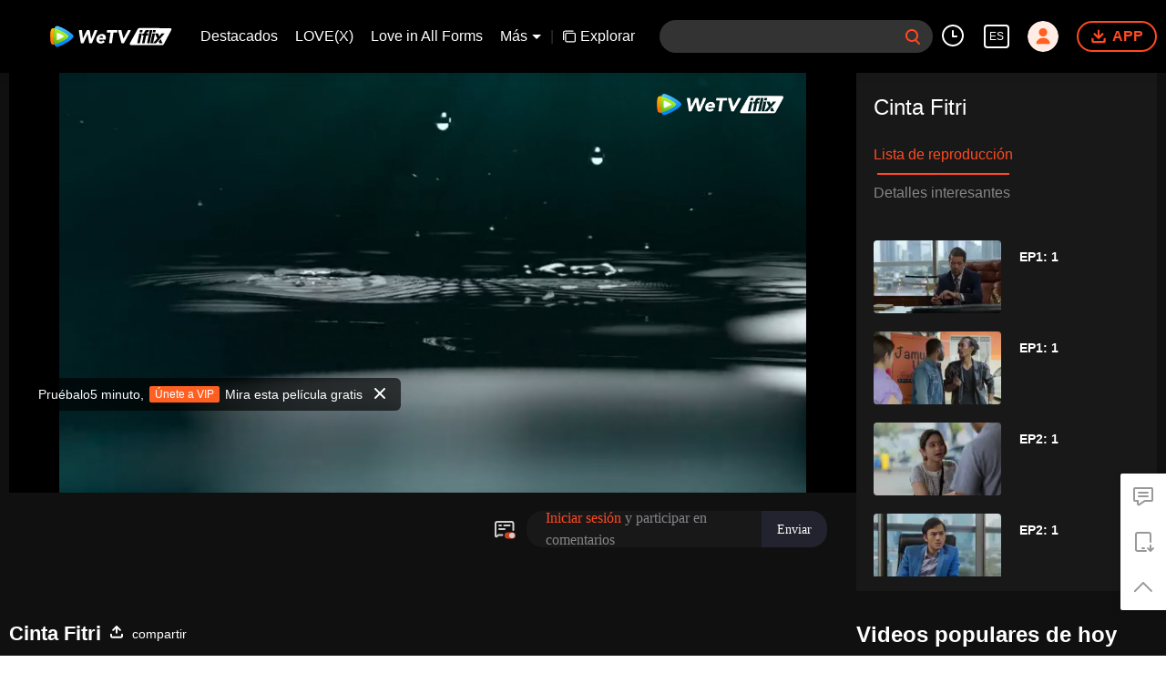

--- FILE ---
content_type: text/html; charset=utf-8
request_url: https://www.google.com/recaptcha/api2/aframe
body_size: 267
content:
<!DOCTYPE HTML><html><head><meta http-equiv="content-type" content="text/html; charset=UTF-8"></head><body><script nonce="My6vinkDC2GjtFlwPtfmVg">/** Anti-fraud and anti-abuse applications only. See google.com/recaptcha */ try{var clients={'sodar':'https://pagead2.googlesyndication.com/pagead/sodar?'};window.addEventListener("message",function(a){try{if(a.source===window.parent){var b=JSON.parse(a.data);var c=clients[b['id']];if(c){var d=document.createElement('img');d.src=c+b['params']+'&rc='+(localStorage.getItem("rc::a")?sessionStorage.getItem("rc::b"):"");window.document.body.appendChild(d);sessionStorage.setItem("rc::e",parseInt(sessionStorage.getItem("rc::e")||0)+1);localStorage.setItem("rc::h",'1769198606044');}}}catch(b){}});window.parent.postMessage("_grecaptcha_ready", "*");}catch(b){}</script></body></html>

--- FILE ---
content_type: application/javascript; charset=utf-8
request_url: https://vplay.iflix.com/getvinfo?charge=0&otype=json&defnpayver=0&spau=1&spaudio=1&spwm=1&sphls=1&host=www.iflix.com&refer=www.iflix.com&ehost=https%3A%2F%2Fwww.iflix.com%2Fes%2Fplay%2F5ldvp621u6i115y-Cinta%2520Fitri%2Fi0040fgkgx0-EP3%253A%25201&sphttps=1&encryptVer=9.2&cKey=htxMnSL_ZAK1P81Orq2-LnCjnpPSOcr0cPTQtx4hzEul_f4uOmcjTHhOR8Gx77I5PQVU3RNHlmrzCp7VHCeQghpn-ryZod2EiOyocnXY73PbZe6BkJKeooPcjv5tpdWA3xuw_YZD-LI-FjOj-NmZhE-NjjawCzIHH6ORd8JBnDgsk_VKYDnwTGrhuLoxaemxuyx9-KN7KuuWUYWksGXkUJYnQqXKgvocvCDoQBrB3Ba0lGPW87uDrDf-qwrUrBzDg8nER_LS6dE96XegpL8mv6Z-zC_bPxHhw9TusBp9SfVFK8nSz4z05Mma37v6_IsdOZw3kLM185zkM5y9kdohlahO1oq7JecDPuC0JbgW1om4tUcSYW4ji_sATTRNgVF6W-Z3aKdHfbo70YMs9OYogpb4DqOY7cq-tVeY1IRxgooOi8OeAkqQ0vLz5X35tvJHLbzp93OWIp0GRg439mnMmBxO-6-c5FwQGoHuStiqY9bpb6Thys25BNl-TTrQHCuQed-30-FlQ_-IfWcakVwcAXBAmBU&clip=4&guid=5597979db8e673a51cbbc8f73a53da0c&flowid=298d9a34106072959b5b5871441cfa5e&platform=330201&sdtfrom=1016&appVer=2.8.40&unid=&auth_from=&auth_ext=&vid=i0040fgkgx0&defn=&fhdswitch=0&dtype=3&spsrt=2&tm=1769198579&lang_code=14&logintoken=&qimei=&spcaptiontype=1&cmd=2&country_code=153560&cid=5ldvp621u6i115y&drm=0&multidrm=0&callback=getinfo_callback_334541
body_size: 35849
content:
getinfo_callback_334541({"anc":"[base64]"})

--- FILE ---
content_type: application/javascript; charset=utf-8
request_url: https://fundingchoicesmessages.google.com/f/AGSKWxWenHJXclMPpy3pF_R1QW6MACViQuvPZaz4aJzMz8RpEXyn3H52Uq4FgTRRXLwF9g9vVk22IGPeXbSzUVaDLqOCntxEE-9XGggaXDghVYupItou-pblym9OzYjMFHg6TbJfkIvg87uQnoVlyRZ1jayFBhShdt1sWRMVkDuMNgAkUeJiSlOf-HT58rAl/_/bunyad__120x60..ads.core./btn_ad_/oas.js
body_size: -1847
content:
window['0873d960-82f8-4285-aab3-0145ffd93e2a'] = true;

--- FILE ---
content_type: text/plain
request_url: https://cffaws.wetvinfo.com/svp_50125/016DB6B944D18BB66752C817570B80A185F2FF2BF93095FD939B64DB4F8B44F4C253CDB757F279F4D45A4C483A5AE837B39D82E89DE2CF5B259ADD34A7D7F43272EDD316BDC2F968F69779FB9CEBAFD015F37F2BCD730618E6E105FE857B2D937181A62AB7D842A494964AF2BA5437D0CD3337C494D8A425DC083D7072F5A7D6E7/gzc_1000117_0b53xeaakaaajiab5js3kfq43oodaw2qaaca.f29716.vtt?ver=4
body_size: 11738
content:
WEBVTT

STYLE
::cue {
font-size: 1.06em;
font-weight: bold;
color: #ffffff;
}

1
00:00:35.280 --> 00:00:37.320
-Â¿Quieres estafarme, verdad?
-Dios mÃ­o.

2
00:00:37.360 --> 00:00:38.480
Â¿DÃ³nde estÃ¡ mi reloj?

3
00:00:38.520 --> 00:00:40.800
Ya enviÃ© tu reloj
a la casa de Aldo.

4
00:00:41.400 --> 00:00:42.720
EstÃ¡s mintiendo.

5
00:00:43.760 --> 00:00:46.160
-Admite que lo has vendido.
-Â¿Y mis bebidas?

6
00:00:48.160 --> 00:00:50.000
Â¿CÃ³mo van las cosas entre tÃº y Moza?

7
00:00:50.040 --> 00:00:54.080
Â¿O todavÃ­a no puedes olvidar a Mischa?

8
00:00:55.000 --> 00:00:56.760
La tÃ­a te pide disculpas.

9
00:00:56.800 --> 00:01:00.040
Porque estoy enferma,...

10
00:01:00.080 --> 00:01:04.240
tienes que empeÃ±ar el campo de arroz de tu padre.

11
00:01:04.280 --> 00:01:09.560
Creo que es hora de que hables en serio con Moza.

12
00:01:09.600 --> 00:01:11.400
Quiero saber cuÃ¡l es nuestro futuro.

13
00:01:11.440 --> 00:01:14.560
-MÃ¡s tarde.
-EstÃ¡ bien, tÃº mandas.

14
00:01:15.720 --> 00:01:19.520
-Â¡PlÃ¡tano!
-Â¿No tienes modales?

15
00:01:19.560 --> 00:01:20.840
Por favor.

16
00:01:20.880 --> 00:01:22.720
No quiero ver tu cara.

17
00:01:22.760 --> 00:01:26.400
Â¿QuÃ© tal si Fitri trabaja en Retro
a partir de maÃ±ana?

18
00:01:26.440 --> 00:01:27.960
No te decepcionarÃ©.

19
00:01:28.000 --> 00:01:31.280
Â¿EstÃ¡ bien si trabajas
como secretaria de Farel?

20
00:01:32.080 --> 00:01:33.320
Â¿La secretaria de Farel?

21
00:01:33.360 --> 00:01:35.040
SÃ­, como secretaria de Farel.

22
00:01:35.680 --> 00:01:37.040
Â¿EstÃ¡ bien, verdad?

23
00:01:38.080 --> 00:01:39.640
Â¿Hola, Fitri?

24
00:01:40.240 --> 00:01:41.480
Â¿Fitri?

25
00:01:42.640 --> 00:01:43.760
SÃ­.

26
00:01:45.280 --> 00:01:46.600
Puedo hacerlo.

27
00:01:46.640 --> 00:01:48.920
De acuerdo. Nos vemos maÃ±ana.

28
00:01:53.360 --> 00:01:54.400
Gracias, hombre.

29
00:01:55.480 --> 00:01:57.600
-De nada.
-Hola.

30
00:01:58.080 --> 00:02:00.440
-Hola.
-Â¿QuÃ© pasa? Â¿AlgÃºn proyecto nuevo?

31
00:02:01.080 --> 00:02:04.320
No, Farel acaba de aprobar a Fitri...

32
00:02:04.360 --> 00:02:05.560
como su nueva secretaria.

33
00:02:07.360 --> 00:02:11.160
Bueno, te impresionÃ³ lo suficiente
con ese M.O.M.

34
00:02:11.680 --> 00:02:15.080
Su M.O.M. es regular.
Pero, tiene potencial.

35
00:02:15.640 --> 00:02:17.000
Por favor, ayÃºdala, Â¿de acuerdo?

36
00:02:17.040 --> 00:02:21.360
Farel, por favor baja un poco tu orgullo.

37
00:02:22.040 --> 00:02:23.960
EstÃ¡ bien, la ayudarÃ©.

38
00:02:24.000 --> 00:02:25.680
Espera un minuto.

39
00:02:25.720 --> 00:02:27.560
Â¿De quÃ© M.O.M. estamos hablando aquÃ­?

40
00:02:28.000 --> 00:02:31.200
Es una larga historia. AsÃ­ que...

41
00:02:31.240 --> 00:02:34.480
EstÃ¡ bien, me voy.

42
00:02:34.520 --> 00:02:36.400
No quiero interferir.

43
00:02:36.440 --> 00:02:37.640
Lo siento.

44
00:02:37.680 --> 00:02:39.080
-Â¿QuÃ© demonios...?
-Â¿QuÃ© demonios...?

45
00:02:40.520 --> 00:02:42.400
Â¿QuÃ© pasa con Aldo?

46
00:02:47.360 --> 00:02:48.400
Ponlo ahÃ­.

47
00:02:49.280 --> 00:02:51.200
Perfecto.

48
00:02:53.360 --> 00:02:55.560
Â¿Cocinaste?

49
00:02:55.600 --> 00:02:57.120
Por favor, pruÃ©balo.

50
00:02:58.040 --> 00:03:00.760
-Muy bien.
-Sopa de costillas.

51
00:03:00.800 --> 00:03:02.200
-Fresco.
-Correcto.

52
00:03:02.240 --> 00:03:04.040
Sin embargo, rara vez cocinas.

53
00:03:04.760 --> 00:03:06.640
Cocino para ti con frecuencia.

54
00:03:06.680 --> 00:03:11.200
Pero, hoy lo hice especialmente para ti.

55
00:03:12.160 --> 00:03:14.480
Por favor, siÃ©ntate. Lo pondrÃ© en tu plato.

56
00:03:14.520 --> 00:03:16.880
Esto debe estar muy bien.

57
00:03:16.920 --> 00:03:19.640
Pero, tengo que apurarme.
Voy a reunirme con un viejo cliente.

58
00:03:19.680 --> 00:03:22.200
Entonces, comeremos mÃ¡s tarde, Â¿de acuerdo?

59
00:03:22.240 --> 00:03:25.440
Espera un minuto.
Solo pruÃ©balo.

60
00:03:25.480 --> 00:03:27.440
Comeremos juntos mÃ¡s tarde.

61
00:03:27.480 --> 00:03:29.320
TrabajÃ© muy duro para hacer este plato.

62
00:03:29.360 --> 00:03:32.240
Por favor, mantenlo caliente y sabroso para mÃ­.

63
00:03:32.800 --> 00:03:34.720
Me voy. AdiÃ³s, cariÃ±o.

64
00:03:34.760 --> 00:03:36.960
Â¿Por quÃ© no pedÃ­ la comida?

65
00:03:37.000 --> 00:03:38.600
-Â¡AdiÃ³s, papÃ¡!
-AdiÃ³s.

66
00:03:39.800 --> 00:03:41.480
Â¡Esto huele bien!

67
00:03:44.760 --> 00:03:47.680
Sopa de costillas, albÃ³ndigas.

68
00:03:47.720 --> 00:03:51.280
-Â¿DÃ³nde compraste esto?
-No lo hice. Los hice todos yo misma.

69
00:03:51.320 --> 00:03:55.120
Â¿QuÃ©? Â¿Cocinaste? Â¿Desde cuÃ¡ndo?

70
00:03:55.160 --> 00:03:56.920
Desde que estaba embarazada de ti.

71
00:03:59.880 --> 00:04:01.080
Â¡No!

72
00:04:01.840 --> 00:04:03.360
-Â¿Quieres comer?
-SÃ­.

73
00:04:03.400 --> 00:04:05.920
Entonces, pide a la criada que te cocine arroz frito. Esto es especialmente para papÃ¡.

74
00:04:05.960 --> 00:04:11.120
Â¡Ve! Â¡SeÃ±orita!

75
00:04:14.000 --> 00:04:15.960
No dejes que nadie coma esta comida...

76
00:04:16.000 --> 00:04:18.160
antes de que papÃ¡ la coma.

77
00:04:18.600 --> 00:04:20.440
-SÃ­, seÃ±ora.
-EncÃ¡rgate de ello.

78
00:04:24.320 --> 00:04:26.520
-La paz sea contigo.
-La paz sea contigo tambiÃ©n.

79
00:04:27.400 --> 00:04:32.320
Yuga, mira lo que te traje.

80
00:04:32.360 --> 00:04:33.720
Â¿Bonito, verdad?

81
00:04:35.440 --> 00:04:36.880
Esto es muy bonito.

82
00:04:36.920 --> 00:04:37.920
-Gracias.
-AquÃ­ tienes algo de comida, hermano.

83
00:04:41.160 --> 00:04:43.520
-Â¿Te gusta?
-Â¡Me gusta!

84
00:04:43.560 --> 00:04:45.400
PapÃ¡, Â¿no puedes ser como el tÃ­o Aldo?

85
00:04:45.920 --> 00:04:47.480
Soy su hermano mayor.

86
00:04:47.520 --> 00:04:49.200
Nos parecemos.

87
00:04:49.720 --> 00:04:51.800
Me refiero al juguete, papÃ¡.

88
00:04:53.520 --> 00:04:56.720
La semana pasada ya te di un juguete.

89
00:04:56.760 --> 00:04:58.600
Pero, es diferente.

90
00:04:58.640 --> 00:05:00.760
El tÃ­o Aldo lo comprÃ³ con dinero.

91
00:05:01.520 --> 00:05:03.560
Pero tÃº me diste algo que encontraste.

92
00:05:04.720 --> 00:05:08.000
Eso tambiÃ©n necesita suerte.

93
00:05:08.040 --> 00:05:11.800
Si no hubiera tenido suerte, no podrÃ­a haberte dado el juguete.

94
00:05:12.840 --> 00:05:15.160
Â¿Pez de la suerte?

95
00:05:16.200 --> 00:05:19.440
Â¡No pez, sino suerte!

96
00:05:19.480 --> 00:05:23.320
Â¿Sabes que Fitri todavÃ­a estÃ¡ en Yakarta?

97
00:05:25.320 --> 00:05:27.600
Entonces, Â¿Fitri no ha ido a Wonogiri?

98
00:05:27.640 --> 00:05:29.840
No. Ella se estÃ¡ quedando en la casa de Moza.

99
00:05:30.520 --> 00:05:31.880
La extraÃ±o.

100
00:05:32.480 --> 00:05:35.400
RelÃ¡jate. Seguro la verÃ¡s.

101
00:05:35.440 --> 00:05:38.840
Es mejor si le pides a Fitri que se quede aquÃ­, Aldo.

102
00:05:38.880 --> 00:05:40.960
Fitri es una muy buena cocinera.

103
00:05:41.000 --> 00:05:44.560
Si ella cocina bocadillos fritos, incluso si estÃ¡n al vapor,...

104
00:05:44.600 --> 00:05:46.280
saben como si estuvieran fritos.

105
00:05:46.320 --> 00:05:47.640
Â¡EstÃ¡s exagerando!

106
00:05:54.680 --> 00:05:56.840
Â¿Fitri sigue en Yakarta?

107
00:05:56.880 --> 00:05:58.120
SÃ­, papÃ¡.

108
00:06:01.040 --> 00:06:02.160
Pobre Fitri.

109
00:06:03.320 --> 00:06:05.600
TodavÃ­a no puede olvidar a Firman.

110
00:06:10.800 --> 00:06:12.760
Si Fitri todavÃ­a estÃ¡ en Yakarta,...

111
00:06:13.280 --> 00:06:16.040
pÃ­dele que se quede con nosotros aquÃ­.

112
00:06:17.320 --> 00:06:18.960
Sin embargo,...

113
00:06:19.520 --> 00:06:22.360
ella iba a ser mi nuera.

114
00:06:23.040 --> 00:06:26.520
Ya la trato
como a mi propia hija.

115
00:06:28.760 --> 00:06:30.320
Fitri otra vez.

116
00:06:31.000 --> 00:06:33.640
Â¿QuÃ© estÃ¡s haciendo
permitiÃ©ndole quedarse aquÃ­?

117
00:06:33.680 --> 00:06:35.400
Â¿QuÃ© dirÃ¡n los vecinos?

118
00:06:37.160 --> 00:06:40.200
Firman habrÃ­a querido que
nos preocupÃ¡ramos por Fitri.

119
00:06:40.240 --> 00:06:42.840
Â¿A quiÃ©n le importa lo que digan los vecinos?

120
00:06:42.880 --> 00:06:45.560
No menciones a Firman de nuevo.
Ã‰l estÃ¡ descansando en paz.

121
00:06:45.600 --> 00:06:49.320
Tu decisiÃ³n podrÃ­a perturbar su paz.

122
00:06:49.360 --> 00:06:52.600
Y seguro,
perturbarÃ¡ la paz en nuestra familia.

123
00:06:52.640 --> 00:06:54.360
Por favor, para, mamÃ¡.

124
00:06:54.800 --> 00:06:56.280
La decisiÃ³n de papÃ¡ es correcta.

125
00:06:56.680 --> 00:06:59.080
Â¿QuÃ© tiene de correcto? No estoy de acuerdo.

126
00:07:00.160 --> 00:07:01.600
No estoy de acuerdo con eso.

127
00:07:01.640 --> 00:07:04.360
Fitri no se quedarÃ¡ aquÃ­ de nuevo.

128
00:07:04.400 --> 00:07:06.200
Estamos en paz ahora que ella se ha ido.

129
00:07:06.240 --> 00:07:08.280
Â¿Por quÃ© deberÃ­a volver?

130
00:07:08.320 --> 00:07:09.480
Eres tan extraÃ±o.

131
00:07:10.400 --> 00:07:11.840
Â¿QuÃ© te pasa?

132
00:07:13.320 --> 00:07:14.360
Â¿PapÃ¡?

133
00:07:15.080 --> 00:07:17.680
-Â¿QuÃ© pasa?
-Â¡PapÃ¡!

134
00:07:17.720 --> 00:07:19.720
LlevÃ©moslo al dormitorio.

135
00:07:19.760 --> 00:07:21.800
-Â¡Norman!
-Â¡Norman!

136
00:07:23.320 --> 00:07:25.680
-Me siento mareado.
-Vamos, papÃ¡.

137
00:07:26.240 --> 00:07:28.560
Â¿Por quÃ© se te ocurren esas ideas extraÃ±as?

138
00:07:28.600 --> 00:07:30.960
-SÃ­, Â¿por quÃ© papÃ¡?
-Fitri y Fitri otra vez.

139
00:07:31.000 --> 00:07:32.920
Solo cuida tu propia salud.

140
00:07:34.160 --> 00:07:35.240
Moza,...

141
00:07:36.400 --> 00:07:38.680
a partir de maÃ±ana, trabajarÃ© en Retro.

142
00:07:39.440 --> 00:07:40.800
Eso es genial.

143
00:07:41.640 --> 00:07:43.000
Pero...

144
00:07:53.200 --> 00:07:54.520
Â¿Tienes miedo de Farel?

145
00:07:57.000 --> 00:07:59.040
-SÃ­.
-Por ese incidente, Â¿verdad?

146
00:08:01.440 --> 00:08:04.160
TodavÃ­a recuerdo que estaba enojado.

147
00:08:08.840 --> 00:08:12.080
EstÃ¡ bien, Fitri.

148
00:08:12.600 --> 00:08:13.680
CrÃ©eme.

149
00:08:16.680 --> 00:08:18.800
SeÃ±orita, el seÃ±or Aldo estÃ¡ aquÃ­.

150
00:08:21.040 --> 00:08:22.360
Solo pÃ­dele que entre.

151
00:08:22.880 --> 00:08:23.920
SÃ­, seÃ±orita.

152
00:08:25.040 --> 00:08:27.560
Fitri, por favor acompaÃ±a a Aldo.

153
00:08:28.240 --> 00:08:29.960
Quiero cambiarme de ropa.

154
00:08:33.440 --> 00:08:37.800
Fitri, mi papÃ¡ ahora sabe
que todavÃ­a estÃ¡s en Yakarta.

155
00:08:39.360 --> 00:08:42.840
PapÃ¡ quiere que te quedes en nuestra casa.

156
00:08:44.720 --> 00:08:45.920
Â¿QuÃ© piensas, Moza?

157
00:08:47.520 --> 00:08:49.280
Si es por el bien de tu papÃ¡,...

158
00:08:50.520 --> 00:08:51.840
estÃ¡ bien.

159
00:08:54.240 --> 00:08:55.520
Â¿Y tÃº, Fitri?

160
00:09:00.520 --> 00:09:02.400
Puedes visitar aquÃ­ cuando quieras.

161
00:09:05.600 --> 00:09:06.680
Por favor.

162
00:09:08.400 --> 00:09:09.920
Al menos hasta que mi papÃ¡ se recupere.

163
00:09:14.400 --> 00:09:16.680
Â¿Te parece bien si voy con Aldo?

164
00:09:19.120 --> 00:09:20.400
Estoy bien.

165
00:09:24.480 --> 00:09:26.160
EstÃ¡ bien, me prepararÃ©.

166
00:09:35.280 --> 00:09:37.320
Â¿Sigues pensando en mamÃ¡?

167
00:09:41.920 --> 00:09:43.320
No lo pienses...

168
00:09:44.920 --> 00:09:46.120
por el bien de papÃ¡.

169
00:09:49.920 --> 00:09:53.880
Â¿Por quÃ© no me dijiste
que todavÃ­a estÃ¡s aquÃ­?

170
00:09:54.920 --> 00:09:57.520
PensÃ© que ya habÃ­as vuelto
a Wonogiri.

171
00:09:58.920 --> 00:10:00.120
No, papÃ¡.

172
00:10:02.000 --> 00:10:06.400
PreparÃ© esta comida para ti.

173
00:10:06.960 --> 00:10:11.360
Por favor, cÃ³melo. Tienes que comer mucho,
para que puedas recuperarte rÃ¡pidamente.

174
00:10:11.840 --> 00:10:14.400
Su colesterol y azÃºcar en la sangre estÃ¡n altos.

175
00:10:14.440 --> 00:10:15.920
No puede comer cualquier cosa.

176
00:10:16.520 --> 00:10:18.360
Es mejor que descanses.

177
00:10:19.560 --> 00:10:21.600
Me disculparÃ©.

178
00:10:25.400 --> 00:10:26.680
Disculpe, seÃ±ora.

179
00:10:34.640 --> 00:10:38.160
-Espera aquÃ­ un momento.
-SÃ­.

180
00:10:50.800 --> 00:10:55.360
Este portÃ¡til no estÃ¡ siendo usado
y ya estÃ¡ actualizado.

181
00:10:55.760 --> 00:10:57.960
-Puedes usar esto.
-Â¿Y quÃ© usarÃ¡s tÃº?

182
00:10:58.720 --> 00:10:59.880
Tengo otro portÃ¡til.

183
00:11:02.000 --> 00:11:03.840
Â¿EstÃ¡ realmente bien?

184
00:11:03.880 --> 00:11:07.400
EstÃ¡ bien. EstÃ¡ completamente cargado, mira.

185
00:11:07.440 --> 00:11:08.840
-Fit...
-Â¿SÃ­, seÃ±ora?

186
00:11:10.320 --> 00:11:12.080
Por favor, ve a comprar las medicinas de papÃ¡.

187
00:11:12.960 --> 00:11:14.960
-Â¿Es esta la receta?
-SÃ­.

188
00:11:15.000 --> 00:11:16.960
Espera un momento.

189
00:11:17.000 --> 00:11:18.760
-LlevarÃ© la bolsa a tu habitaciÃ³n.
-SÃ­.

190
00:13:07.840 --> 00:13:11.000
Â¡Fitri!

191
00:13:12.000 --> 00:13:13.160
Â¡Al!

192
00:13:15.760 --> 00:13:16.840
Â¡Fitri!

193
00:13:18.120 --> 00:13:19.960
Â¿DÃ³nde estÃ¡ todo el mundo?

194
00:13:34.200 --> 00:13:35.400
Es la tÃ­a de Fitri.

195
00:13:38.400 --> 00:13:39.720
Hola, seÃ±ora.

196
00:13:40.400 --> 00:13:45.680
Soy Iman. Fitri dejÃ³ su telÃ©fono aquÃ­. AsÃ­ que contestÃ© la llamada.

197
00:13:45.720 --> 00:13:47.880
-SeÃ±or Iman.
-SÃ­.

198
00:13:48.960 --> 00:13:52.520
Â¿AlgÃºn mensaje para Fitri?

199
00:13:53.720 --> 00:13:54.960
No es necesario.

200
00:13:55.000 --> 00:13:59.560
Es solo inusual que no haya llamado hasta ahora.

201
00:14:01.520 --> 00:14:04.520
Firman, Â¿cÃ³mo estÃ¡?

202
00:14:06.920 --> 00:14:08.120
Â¿Hola?

203
00:14:09.080 --> 00:14:12.040
Â¿Hola, seÃ±or Iman?

204
00:14:12.440 --> 00:14:13.680
Â¿Hola?

205
00:14:16.040 --> 00:14:17.640
Â¿Hola?

206
00:14:18.080 --> 00:14:20.280
Se ha desconectado.

207
00:14:21.080 --> 00:14:22.520
La baterÃ­a se ha agotado.

208
00:14:36.600 --> 00:14:38.000
La casa de empeÃ±o.

209
00:15:05.640 --> 00:15:08.240
-Hola, mamÃ¡, papÃ¡.
-Hola.

210
00:15:10.560 --> 00:15:12.120
Comamos juntos.

211
00:15:12.160 --> 00:15:13.400
SÃ­.

212
00:15:14.320 --> 00:15:17.720
Hoy cocinÃ© sopa de costillas,...

213
00:15:18.560 --> 00:15:19.960
especial para papÃ¡.

214
00:15:21.400 --> 00:15:22.960
Y casi no pudo comerla.

215
00:15:25.240 --> 00:15:26.400
Esto es agradable.

216
00:15:26.440 --> 00:15:30.320
He comido dos tazones.
Y aÃºn asÃ­ lo mencionas.

217
00:15:34.120 --> 00:15:39.520
Â¿Viste a Moza hoy?

218
00:15:40.600 --> 00:15:42.760
SÃ­, por supuesto.
Vamos a la misma oficina.

219
00:15:44.200 --> 00:15:45.520
Â¿Hablaste con ella?

220
00:15:46.520 --> 00:15:48.000
SÃ­, hablamos.

221
00:15:48.400 --> 00:15:51.280
Hablamos sobre el flujo de caja.

222
00:15:51.320 --> 00:15:52.960
El flujo de caja de la empresa.

223
00:15:55.600 --> 00:15:58.040
Es un asunto oficial. Finanzas.

224
00:16:00.440 --> 00:16:03.560
Â¿Y luego? Â¿La llevaste a casa?

225
00:16:04.080 --> 00:16:07.320
Hoy ella llevÃ³ su propio coche.
AsÃ­ que se fue a casa sola.

226
00:16:07.760 --> 00:16:11.400
Normalmente siempre la llevo a casa
si no trae su coche.

227
00:16:11.440 --> 00:16:13.760
SÃ­, eso es bueno.

228
00:16:13.800 --> 00:16:16.920
DeberÃ­as hacerlo un hÃ¡bito.

229
00:16:16.960 --> 00:16:18.440
Â¿Te refieres a que vaya a casa sola, mamÃ¡?

230
00:16:19.720 --> 00:16:21.920
Llevar a Moza a casa, por supuesto.

231
00:16:26.960 --> 00:16:31.000
Cuando estÃ¡n juntos,...

232
00:16:31.040 --> 00:16:32.720
Â¿de quÃ© hablan?

233
00:16:34.720 --> 00:16:36.520
Hablamos de cualquier cosa.

234
00:16:36.560 --> 00:16:38.160
Nada especial.

235
00:16:38.200 --> 00:16:39.880
Hablamos de todo.

236
00:16:41.000 --> 00:16:42.800
Cualquier cosa.

237
00:16:49.040 --> 00:16:52.600
Entonces, Â¿has decidido
cuÃ¡ndo casarte?

238
00:16:59.320 --> 00:17:01.880
Me retiro a mi habitaciÃ³n.

239
00:17:02.640 --> 00:17:04.280
Estoy muy cansado hoy.

240
00:17:04.320 --> 00:17:06.240
Farel, espera un minuto.

241
00:17:08.520 --> 00:17:11.560
Cada vez que hablamos
sobre tu matrimonio,...

242
00:17:12.200 --> 00:17:14.320
siempre evades el tema.

243
00:17:16.480 --> 00:17:17.640
DÃ©jame ponerlo de esta manera.

244
00:17:18.040 --> 00:17:20.720
Si fueras yo,...

245
00:17:21.560 --> 00:17:25.000
sabrÃ­as cÃ³mo se siente haber prometido...

246
00:17:25.040 --> 00:17:28.000
al difunto padre de Moza.

247
00:17:30.040 --> 00:17:34.200
Por favor, papÃ¡. Este no es el momento adecuado.

248
00:17:34.240 --> 00:17:37.120
Moza no tiene a nadie mÃ¡s ahora.

249
00:17:39.040 --> 00:17:42.840
Â¿EstÃ¡ mal si mamÃ¡ y papÃ¡
tienen obligaciones morales...

250
00:17:42.880 --> 00:17:44.240
de cuidarla?

251
00:17:44.280 --> 00:17:48.840
Y los hombres se miden por sus palabras.

252
00:17:49.280 --> 00:17:51.040
Â¿Podemos discutir esto maÃ±ana?

253
00:17:51.640 --> 00:17:53.000
-Farel.
-Detente.

254
00:17:53.920 --> 00:17:55.960
Puedes descansar ahora, Farel.

255
00:17:56.000 --> 00:17:57.200
Gracias, papÃ¡.

256
00:18:00.400 --> 00:18:01.600
Â¿CÃ³mo pudiste?

257
00:18:01.640 --> 00:18:03.160
EstÃ¡ cansado.

258
00:18:03.200 --> 00:18:06.320
Farel nunca tiene tiempo para hablar de Moza.

259
00:18:06.360 --> 00:18:08.480
-EstÃ¡ exhausto, mamÃ¡.
-Â¿Ves?

260
00:18:09.720 --> 00:18:10.920
Solo come.

261
00:18:12.560 --> 00:18:14.400
La costilla se terminÃ³. Â¿QuÃ© mÃ¡s hay para comer?

262
00:18:14.960 --> 00:18:16.320
MuÃ©rete de envidia.

263
00:18:17.880 --> 00:18:19.120
Lo he hecho muchas veces.

264
00:18:20.640 --> 00:18:22.560
Kayla tambiÃ©n quiere dormir. AdiÃ³s.

265
00:18:22.600 --> 00:18:25.000
-Buenas noches.
-Buenas noches.

266
00:18:25.040 --> 00:18:29.000
Â¿Ves? Ahora, Kayla es igual que Farel.

267
00:18:33.960 --> 00:18:35.080
Tengo sueÃ±o.

268
00:18:35.680 --> 00:18:36.840
Yo tambiÃ©n quiero irme a dormir.

269
00:18:43.240 --> 00:18:44.920
Todos se han ido.

270
00:18:46.600 --> 00:18:47.920
Â¡Sirvientas!

271
00:18:49.920 --> 00:18:51.280
Ven a cenar conmigo.

272
00:19:01.080 --> 00:19:02.600
SeÃ±or, Â¿a dÃ³nde va?

273
00:19:04.640 --> 00:19:06.400
Â¿A su cama?

274
00:19:07.200 --> 00:19:08.800
DÃ©jeme poner las medicinas aquÃ­.

275
00:19:08.840 --> 00:19:11.160
Le ayudarÃ©. Despacio.

276
00:19:15.640 --> 00:19:17.680
Endereza tus piernas.

277
00:19:19.840 --> 00:19:22.400
-Fitri...
-Â¿SÃ­?

278
00:19:22.440 --> 00:19:25.320
Tu tÃ­a llamÃ³.

279
00:19:26.880 --> 00:19:28.560
Ella estaba preguntando por ti.

280
00:19:29.040 --> 00:19:33.920
ContestÃ© tu telÃ©fono
porque no respondiste.

281
00:19:34.600 --> 00:19:37.760
Â¿QuÃ© mÃ¡s dijo?

282
00:19:37.800 --> 00:19:41.800
Nada. El telÃ©fono se apagÃ³ de repente.

283
00:19:43.800 --> 00:19:46.960
La llamarÃ© de vuelta.

284
00:19:49.320 --> 00:19:50.440
Fitri,...

285
00:19:51.680 --> 00:19:54.160
SÃ© sobre tus problemas.

286
00:20:07.800 --> 00:20:09.920
Esto no es mucho,...

287
00:20:10.560 --> 00:20:13.120
pero espero que pueda ayudarte.

288
00:20:13.160 --> 00:20:14.200
Por favor, tÃ³malo.

289
00:20:15.160 --> 00:20:17.240
No, seÃ±or. No lo necesito.

290
00:20:17.280 --> 00:20:18.920
EstÃ¡ bien.

291
00:20:18.960 --> 00:20:21.040
Este regalo es sincero.

292
00:20:21.560 --> 00:20:22.640
TÃ³malo.

293
00:20:30.840 --> 00:20:32.000
No es necesario, seÃ±or.

294
00:20:32.840 --> 00:20:35.520
Me siento avergonzado
de haberles causado problemas aquÃ­.

295
00:20:36.920 --> 00:20:39.240
No es que
quiera rechazar su oferta.

296
00:20:40.680 --> 00:20:44.200
Pero, si Dios quiere,
podrÃ© ganar dinero yo mismo.

297
00:20:48.120 --> 00:20:51.840
Usa este dinero para tus necesidades.

298
00:20:53.600 --> 00:20:54.640
Â¿De acuerdo?

299
00:20:55.880 --> 00:20:57.120
EstÃ¡ bien entonces.

300
00:20:59.440 --> 00:21:02.760
Si necesitas algo,...

301
00:21:04.480 --> 00:21:07.640
no dudes en decÃ­rmelo.

302
00:21:11.360 --> 00:21:15.000
Me recuerdas a Firman.

303
00:21:17.120 --> 00:21:18.280
Firman.

304
00:21:20.160 --> 00:21:21.680
Disculpa.

305
00:21:22.960 --> 00:21:24.840
-Gracias.
-SÃ­.

306
00:21:29.440 --> 00:21:31.600
He puesto las medicinas aquÃ­.

307
00:21:32.040 --> 00:21:33.160
SÃ­.

308
00:21:38.000 --> 00:21:41.040
Moza no tiene a nadie mÃ¡s ahora.

309
00:21:42.040 --> 00:21:45.480
Â¿EstÃ¡ mal si mamÃ¡ y papÃ¡
tienen obligaciones morales...

310
00:21:45.520 --> 00:21:47.360
de cuidarla?

311
00:21:47.400 --> 00:21:50.920
Necesitas una pareja
que sea tan perfecta como tÃº.

312
00:21:50.960 --> 00:21:52.720
Que pueda seguirte el ritmo.

313
00:21:53.520 --> 00:21:58.560
Creo que es hora
de que hables seriamente con Moza.

314
00:22:00.051 --> 00:22:03.011
Realmente creo que ella es la persona perfecta
para ti.

315
00:22:06.600 --> 00:22:09.600
Para ti que estÃ¡s separado por la distancia.

316
00:22:10.680 --> 00:22:13.320
Y me han dejado
en esta oscura soledad.

317
00:22:16.320 --> 00:22:18.760
Me di cuenta de que todo esto habÃ­a terminado
hace mucho tiempo.

318
00:22:20.640 --> 00:22:24.280
Pero, mi corazÃ³n todavÃ­a anhela
encontrar su destino.

319
00:22:30.120 --> 00:22:32.240
Imagino tus ojos como la luna.

320
00:22:32.880 --> 00:22:34.760
Que vela por mÃ­.

321
00:22:35.440 --> 00:22:39.840
Como si respondieras a mis oraciones que vienen de mis lÃ¡grimas.

322
00:23:28.040 --> 00:23:29.760
Reza por mÃ­, cariÃ±o.

323
00:23:31.360 --> 00:23:33.600
Para que todo salga bien.

324
00:23:34.320 --> 00:23:36.000
Y mi esfuerzo valga la pena.

325
00:23:37.080 --> 00:23:39.040
Para que puedas estar orgullosa de mÃ­.

326
00:23:43.120 --> 00:23:45.240
Eres tan guapo.

327
00:23:50.240 --> 00:23:51.440
Desayuna primero, Farel.

328
00:23:51.480 --> 00:23:52.960
ComerÃ© en la oficina, mamÃ¡.

329
00:23:53.400 --> 00:23:54.400
Espera.

330
00:23:55.240 --> 00:23:58.560
Espero que ya hayas tomado una decisiÃ³n.

331
00:23:58.600 --> 00:24:02.360
Recuerda, una mujer necesita certeza.

332
00:24:05.920 --> 00:24:07.600
SÃ­, me casarÃ© con Moza.

333
00:24:09.040 --> 00:24:12.120
Espero que esa respuesta sea suficiente
para ustedes, mamÃ¡ y papÃ¡.

334
00:24:12.160 --> 00:24:13.400
Â¿De acuerdo?

335
00:24:15.640 --> 00:24:16.840
CuÃ­date, cariÃ±o.

336
00:24:22.640 --> 00:24:25.880
AyÃºdame a encargarme de los preparativos de su boda.

337
00:24:25.920 --> 00:24:27.080
SÃ­, mamÃ¡.

338
00:24:27.120 --> 00:24:29.560
LlamarÃ© a Moza. Debe estar muy feliz.

339
00:24:31.920 --> 00:24:34.200
-Â¿Ahora?
-SÃ­.

340
00:24:34.240 --> 00:24:37.160
Â¡Hola, cariÃ±o!

341
00:24:37.680 --> 00:24:39.920
Ella se mueve rÃ¡pido.

342
00:24:42.480 --> 00:24:43.920
Â¿CÃ³mo terminaste casÃ¡ndote con mamÃ¡?

343
00:24:44.600 --> 00:24:46.440
Porque ella se moviÃ³ rÃ¡pido.

344
00:24:46.480 --> 00:24:47.680
Correcto.

345
00:24:48.440 --> 00:24:49.520
Tiene sentido.

346
00:24:49.960 --> 00:24:51.200
Hola, tÃ­a Lia.

347
00:24:51.800 --> 00:24:53.520
Â¿CÃ³mo estÃ¡s?

348
00:24:53.560 --> 00:24:56.040
Estoy bien, cariÃ±o.

349
00:24:56.080 --> 00:24:57.800
Solo querÃ­a decirte.

350
00:24:57.840 --> 00:25:01.120
Farel ha aceptado casarse contigo.

351
00:25:04.960 --> 00:25:06.360
Â¿QuÃ© dijo Farel?

352
00:25:06.400 --> 00:25:11.800
Lo que importa es que Farel ha aceptado
y finalmente lo ha decidido.

353
00:25:12.280 --> 00:25:16.200
Estoy aliviado, Moza.

354
00:25:17.920 --> 00:25:20.360
Estoy muy feliz de escuchar esta noticia.

355
00:25:21.680 --> 00:25:23.000
Gracias, tÃ­a.

356
00:25:26.720 --> 00:25:28.440
Eres estÃºpido, Farel.

357
00:25:30.000 --> 00:25:31.560
DecisiÃ³n estÃºpida.

358
00:25:33.880 --> 00:25:35.600
Es raro que Fitri no estÃ© lista a esta hora.

359
00:25:36.600 --> 00:25:42.120
No lo sÃ©. PapÃ¡ estÃ¡ enfermo, pero ella quiere trabajar en la oficina.

360
00:25:43.320 --> 00:25:45.480
Solo piensa en ella misma.

361
00:25:46.800 --> 00:25:51.080
DeberÃ­as estar feliz de que Fitri consiguiÃ³ un trabajo.

362
00:25:51.760 --> 00:25:56.120
Si nos ayuda, entonces estÃ¡ bien.

363
00:25:58.480 --> 00:26:01.200
Â¿QuÃ© piensas de mÃ­ todo este tiempo?

364
00:26:02.240 --> 00:26:04.680
TodavÃ­a te doy dinero.

365
00:26:05.120 --> 00:26:08.840
SÃ­, papÃ¡ todavÃ­a tiene su reserva de dinero.

366
00:26:09.520 --> 00:26:12.880
Ten cuidado, mamÃ¡, podrÃ­a dÃ¡rselo a otra mujer.

367
00:26:14.120 --> 00:26:15.240
Â¿Otra mujer?

368
00:26:16.120 --> 00:26:19.120
No hables sin pensar. No calumnies, Man.

369
00:26:19.840 --> 00:26:22.320
Si quieres dinero, consigue un trabajo.

370
00:26:22.360 --> 00:26:25.280
He intentado, pero aÃºn no lo he encontrado.

371
00:26:28.480 --> 00:26:31.240
-Buenos dÃ­as.
-Buenos dÃ­as.

372
00:26:32.920 --> 00:26:35.040
Â¿QuÃ© te pasÃ³ en la cara?

373
00:26:36.120 --> 00:26:37.200
Â¿Por quÃ©?

374
00:26:37.240 --> 00:26:39.720
Vamos, termina tu comida.

375
00:26:40.680 --> 00:26:42.280
Desayuna, Fitri.

376
00:26:42.840 --> 00:26:44.440
Nos iremos despuÃ©s del desayuno.

377
00:26:50.320 --> 00:26:51.840
Â¿Vas a una fiesta?

378
00:26:52.760 --> 00:26:55.360
No, a trabajar.

379
00:26:55.400 --> 00:26:58.640
-Â¡Norman!
-A trabajar, Norman.

380
00:27:01.640 --> 00:27:02.960
Trabaja.

381
00:27:03.000 --> 00:27:04.080
Â¿Como tÃº?

382
00:27:04.480 --> 00:27:06.040
Eres igual.

383
00:27:23.920 --> 00:27:25.080
Â¡Hola!

384
00:27:29.080 --> 00:27:30.560
Â¿En serio, Farel?

385
00:27:30.600 --> 00:27:33.200
Â¿Necesito reprogramar mi clase de yoga solo por esto?

386
00:27:34.480 --> 00:27:35.840
No seas dramÃ¡tico.

387
00:27:38.120 --> 00:27:39.640
Â¿QuÃ© pasa?

388
00:27:39.680 --> 00:27:41.400
Â¿Por quÃ© no fuiste a la oficina?

389
00:27:41.920 --> 00:27:43.760
Â¿Tienes miedo de ver a Moza?

390
00:27:43.800 --> 00:27:45.880
Â¿Tienes miedo de que ella se entere de que...

391
00:27:45.920 --> 00:27:48.840
no estÃ¡s serio sobre casarte con ella?

392
00:27:48.880 --> 00:27:54.080
No te pedÃ­ que vinieras aquÃ­ solo para darme malas vibras, Â¿de acuerdo?

393
00:27:54.800 --> 00:27:57.440
EstÃ¡ bien, me sentarÃ© y escucharÃ©.

394
00:27:58.400 --> 00:27:59.520
Entonces, Â¿quÃ© es?

395
00:28:05.600 --> 00:28:06.480
Tienes razÃ³n.

396
00:28:08.360 --> 00:28:10.400
No estoy listo para enfrentarla ahora.

397
00:28:11.080 --> 00:28:12.280
Farel,...

398
00:28:12.920 --> 00:28:15.480
el amor no es un juego.

399
00:28:16.240 --> 00:28:18.560
Esto no es solo sobre Moza.

400
00:28:19.240 --> 00:28:21.240
Esto es sobre ambos.

401
00:28:23.480 --> 00:28:27.200
Nunca podrÃ¡s hacer feliz a nadie mÃ¡s,...

402
00:28:27.760 --> 00:28:30.400
a menos que te hagas feliz a ti mismo primero.

403
00:28:36.040 --> 00:28:39.600
Y ahora tienes que hacerme feliz.

404
00:28:42.320 --> 00:28:47.640
Tengo tanta hambre. Quiero un filete.
Dios mÃ­o, crema catalana de postre.

405
00:28:47.680 --> 00:28:49.120
Eso suena tan bien.

406
00:28:49.160 --> 00:28:52.120
Camarero, Â¿dÃ³nde estÃ¡s?

407
00:28:52.160 --> 00:28:54.160
Â¿Camarero? SÃ­.

408
00:29:02.920 --> 00:29:04.600
Â¿Por quÃ© te rÃ­es?

409
00:29:05.240 --> 00:29:06.520
Â¿Mi maquillaje se ve raro?

410
00:29:09.440 --> 00:29:10.800
No es raro.

411
00:29:11.880 --> 00:29:13.520
Pero, simplemente no eres tÃº.

412
00:29:29.080 --> 00:29:31.040
Â¿Por quÃ© me miras todo el tiempo?

413
00:29:31.080 --> 00:29:32.400
Â¿Es mi maquillaje realmente tan extraÃ±o?

414
00:29:46.120 --> 00:29:49.960
Esta es tu tarjeta de identificaciÃ³n. Por favor, Ãºsala
todo el tiempo mientras estÃ©s en la oficina.

415
00:29:50.760 --> 00:29:54.040
Farel, gracias por darme este trabajo.

416
00:29:54.080 --> 00:29:57.400
Solo deduce mi salario
para pagar la abolladura en tu coche.

417
00:29:57.440 --> 00:30:00.000
Pero, no tanto, yo tambiÃ©n tengo mis necesidades.

418
00:30:00.040 --> 00:30:01.880
DirÃ­gete a mÃ­ como Sr. Farel.

419
00:30:02.360 --> 00:30:03.840
Soy tu superior.

420
00:30:03.880 --> 00:30:06.200
AsÃ­ que, por favor, respÃ©tame como tu superior.

421
00:30:06.240 --> 00:30:07.520
SÃ­, Rel.

422
00:30:09.560 --> 00:30:11.040
Sr. Farel.

423
00:30:13.120 --> 00:30:14.360
Ahora, lÃ¡vate la cara.

424
00:30:15.000 --> 00:30:17.960
No, no lo harÃ©. He comprado maquillaje
solo para este trabajo.

425
00:30:18.000 --> 00:30:19.440
LÃ¡vate la cara.

426
00:30:19.480 --> 00:30:20.800
No.

427
00:30:22.160 --> 00:30:23.320
No lo harÃ©.

428
00:30:25.360 --> 00:30:26.520
Â¡Abre!

429
00:30:27.760 --> 00:30:29.520
No lo harÃ©.

430
00:30:29.560 --> 00:30:30.441
Â¡Abre!

431
00:30:30.481 --> 00:30:34.040
No, no me quitarÃ© la ropa.
Â¡Vete!

432
00:30:34.080 --> 00:30:35.440
-Â¿QuÃ© demonios...?
-Â¡Vete!

433
00:30:39.960 --> 00:30:41.640
Quiero llevarme estas tarjetas de presentaciÃ³n.

434
00:30:41.680 --> 00:30:43.200
Nadie te estÃ¡ pidiendo
que te quites la ropa.

435
00:30:43.240 --> 00:30:45.480
Siempre pongo mis tarjetas de presentaciÃ³n allÃ­.

436
00:30:46.240 --> 00:30:48.560
Â¿De acuerdo? Â¡Ahora, lÃ¡vate la cara!

437
00:30:57.880 --> 00:30:59.240
Â¡QuÃ© molesto!

438
00:31:08.120 --> 00:31:09.440
Â¡LÃ¡vate la cara ahora!

439
00:31:09.480 --> 00:31:10.880
Â¡LÃ¡vala ahora!

440
00:31:20.400 --> 00:31:21.720
Â¿QuÃ© pasa?

441
00:31:24.240 --> 00:31:26.240
Soy bonita, Â¿verdad?

442
00:31:46.480 --> 00:31:48.240
Tengo que disculparme...

443
00:31:48.680 --> 00:31:52.080
- porque todavÃ­a tengo otra reuniÃ³n.
-De acuerdo.

444
00:31:52.120 --> 00:31:53.480
Gracias, Sr. Farel.

445
00:31:56.640 --> 00:31:59.040
Gracias, seÃ±ora.

446
00:31:59.920 --> 00:32:01.040
CuÃ­dese.

447
00:32:07.600 --> 00:32:08.640
Â¿QuÃ© estÃ¡s mirando?

448
00:32:09.080 --> 00:32:10.880
-Â¿Se parece a Mischa, verdad?
-Â¿QuÃ©?

449
00:32:13.000 --> 00:32:14.080
Â¿Mischa?

450
00:32:16.040 --> 00:32:18.520
Â¿Por quÃ© te sorprendes tanto
cuando mencionÃ© el nombre de tu ex?

451
00:32:18.560 --> 00:32:21.240
No, no lo estoy.

452
00:32:21.280 --> 00:32:22.840
Â¿En serio?

453
00:32:22.880 --> 00:32:24.320
SÃ­, Â¿quÃ© pasa?

454
00:32:25.800 --> 00:32:27.480
Por cierto, Â¿cÃ³mo estÃ¡ Fitri?

455
00:32:28.800 --> 00:32:30.840
Â¿Fitri? Sin comentarios sobre ella.

456
00:32:31.480 --> 00:32:34.280
Te estoy pidiendo que le digas...

457
00:32:34.320 --> 00:32:36.160
sobre su descripciÃ³n de trabajo.

458
00:32:36.200 --> 00:32:39.640
Y por favor dile
sobre la Ã©tica laboral en esta oficina.

459
00:32:40.440 --> 00:32:43.120
EstÃ¡ bien, lo harÃ© por ti.

460
00:32:43.160 --> 00:32:44.280
Gracias.

461
00:32:53.640 --> 00:32:54.920
SeÃ±orita Moza.

462
00:32:56.160 --> 00:32:57.360
Â¿QuÃ© te pasÃ³?

463
00:32:59.000 --> 00:33:00.360
Â¿EstÃ¡s de mal humor por Farel?

464
00:33:04.920 --> 00:33:06.040
SÃ­, mÃ¡s o menos.

465
00:33:07.320 --> 00:33:09.880
Tienes que ser paciente con Ã©l.

466
00:33:10.760 --> 00:33:13.400
Ahora te dirÃ©
sobre tu descripciÃ³n de trabajo.

467
00:33:13.440 --> 00:33:16.560
Entonces, si el cliente estÃ¡ confirmado,
lo pondrÃ© allÃ­.

468
00:33:16.600 --> 00:33:17.800
SÃ­.

469
00:33:17.840 --> 00:33:19.680
Si hay una llamada, la contestas.

470
00:33:19.720 --> 00:33:22.480
Pon esos archivos aquÃ­.

471
00:33:22.520 --> 00:33:28.200
Y para estos archivos de diseÃ±o,
solo pide ayuda a Aldo.

472
00:33:28.920 --> 00:33:30.640
-Â¿EstÃ¡ bien esto, Moza?
-SÃ­.

473
00:33:31.040 --> 00:33:32.200
Gracias.

474
00:33:37.640 --> 00:33:39.120
Â¿QuÃ© significa esto?

475
00:34:06.600 --> 00:34:08.080
Disculpe, seÃ±orita.

476
00:34:08.120 --> 00:34:09.800
Â¿Tiene una cita?

477
00:34:10.720 --> 00:34:12.160
Â¿QuiÃ©n eres, si se puede saber?

478
00:34:12.560 --> 00:34:14.640
Fitri, soy la nueva secretaria del Sr. Farel.

479
00:34:16.360 --> 00:34:17.560
Â¿De verdad?

480
00:34:18.120 --> 00:34:20.360
Por supuesto, no estoy mintiendo.

481
00:34:20.400 --> 00:34:23.120
Si miento, se convertirÃ¡ en un hÃ¡bito.

482
00:34:23.160 --> 00:34:27.080
SeguirÃ¡s mintiendo y nunca terminarÃ¡. Mi tÃ­a me lo dijo.

483
00:34:28.680 --> 00:34:29.960
Â¿Tu tÃ­a?

484
00:34:31.040 --> 00:34:32.200
Mi tÃ­a.

485
00:34:34.640 --> 00:34:36.360
SeÃ±orita, Â¿tiene una cita?

486
00:34:38.040 --> 00:34:39.720
No has respondido a mi pregunta.

487
00:34:40.800 --> 00:34:42.160
Por favor, respÃ³ndeme.

488
00:34:42.200 --> 00:34:43.600
Â¡BÃ¡jate!


--- FILE ---
content_type: text/plain
request_url: https://svibeacon.onezapp.com/analytics/v2_upload?appkey=0DOU0M38AT4C4UVD
body_size: 98
content:
{"result": 200, "srcGatewayIp": "18.116.118.187", "serverTime": "1769198582087", "msg": "success"}

--- FILE ---
content_type: text/plain
request_url: https://svibeacon.onezapp.com/analytics/v2_upload?appkey=0DOU0M38AT4C4UVD
body_size: 98
content:
{"result": 200, "srcGatewayIp": "18.116.118.187", "serverTime": "1769198592383", "msg": "success"}

--- FILE ---
content_type: text/plain
request_url: https://otheve.beacon.qq.com/analytics/v2_upload?appkey=0WEB0QEJW44KW5A5
body_size: -43
content:
{"result": 200, "srcGatewayIp": "18.116.118.187", "serverTime": "1769198582045", "msg": "success"}

--- FILE ---
content_type: text/plain; charset=UTF-8
request_url: https://securepubads.g.doubleclick.net/gampad/ads?pvsid=2427127054484844&correlator=1740228883537285&eid=83321072&output=ldjh&gdfp_req=1&vrg=202601200101&ptt=17&impl=fifs&gdpr=0&iu_parts=21863911825%2Cweb-top-banner&enc_prev_ius=%2F0%2F1&prev_iu_szs=270x84&ifi=1&didk=1541782450&dids=play-banner-ad&adfs=2150232415&sfv=1-0-45&eri=1&sc=1&cookie_enabled=1&abxe=1&dt=1769198604682&lmt=1769198604&adxs=959&adys=80&biw=1280&bih=720&scr_x=0&scr_y=0&btvi=0&ucis=1&oid=2&u_his=2&u_h=720&u_w=1280&u_ah=720&u_aw=1280&u_cd=24&u_sd=1&dmc=1&bc=31&nvt=1&uas=3&url=https%3A%2F%2Fwww.iflix.com%2Fes%2Fplay%2F5ldvp621u6i115y-Cinta%2520Fitri%2Fi0040fgkgx0-EP3%253A%25201&vis=1&psz=330x569&msz=270x0&fws=4&ohw=270&a3p=EhkKCnVpZGFwaS5jb20Yu6LR474zSABSAghk&dlt=1769198569377&idt=33024&cust_params=vuid%3D%26cid%3D%26vid%3Di0040fgkgx0%26uid2%3D&adks=3396326031&frm=20&eoidce=1&pgls=CAk.
body_size: -808
content:
{"/21863911825/web-top-banner":["html",0,null,null,0,60,234,1,0,null,null,null,null,[["ID=099520cbf3d20996:T=1769198604:RT=1769198604:S=ALNI_MbcHGdjkfUHSZN6dEjug8AH5pMAJg",1802894604,"/","iflix.com",1],["UID=0000132f6c6fb544:T=1769198604:RT=1769198604:S=ALNI_MbmFvAfC0LJACgjFlCXnpJsepBQnA",1802894604,"/","iflix.com",2]],null,null,null,null,null,null,null,null,null,null,null,0,null,null,null,null,null,null,"AOrYGslXqzWxZnMwa10HhsoG5C0a","CO6Ih7O6opIDFa-4jggdrT45eA",null,null,null,null,null,null,null,null,null,null,null,null,null,null,"1",null,null,null,null,null,null,null,null,null,null,null,"AA-V4qNaPsdDoBzHuSyou4174uYKOX8ZXRRPQ_Gc2Yu2WDcWrYm5GmBUD1kEIE4uJCE7gzF5lVuwGkASCoRp7KvbQgHX6GAZmZrvPiQXq0Y0ydIiqzlVyPdI5ryPm2xEOack0lNGk9MTfejx9wFkomtUO_ldiCM",null,null,null,null,null,null,[["ID=0a7c5992f3e791f9:T=1769198604:RT=1769198604:S=AA-AfjbKlJQTD1UFZ2wiF7ObWoOY",1784750604,"/","iflix.com"]],null,null,null,null,null,["en","Advertisement","3rd party ad content","Continue reading"]]}



--- FILE ---
content_type: text/plain
request_url: https://otheve.beacon.qq.com/analytics/v2_upload?appkey=0WEB0QEJW44KW5A5
body_size: -43
content:
{"result": 200, "srcGatewayIp": "18.116.118.187", "serverTime": "1769198592388", "msg": "success"}

--- FILE ---
content_type: application/x-javascript; charset=utf-8
request_url: https://hwvip.iflix.com/fcgi-bin/hw_comm_cgi?vappid=50560306&vsecret=f6b675fbb1ec757c3e4486954a06c21299b9ddaedb230ad6&name=spp_paytips&otype=xjson&cmd=24922&plat=2&cid=5ldvp621u6i115y&vid=i0040fgkgx0&guid=532e6ba06195464e9220b7d349482b53&player_platform=330201&appid=1200016&country_code=153560&language_code=14
body_size: -235
content:
{"ret":0,"msg":"","text":"Pruébalo5 minuto, \u003cbutton\u003eÚnete a VIP\u003c/button\u003e Mira esta película gratis","action":"open_vip","short_url":"https://vurl.wetv.vip/BkRCAPMC","payState":0,"tryTime":1}

--- FILE ---
content_type: text/plain
request_url: https://svibeacon.onezapp.com/analytics/v2_upload?appkey=0DOU0M38AT4C4UVD
body_size: 98
content:
{"result": 200, "srcGatewayIp": "18.116.118.187", "serverTime": "1769198596585", "msg": "success"}

--- FILE ---
content_type: text/plain
request_url: https://otheve.beacon.qq.com/analytics/v2_upload?appkey=0WEB08V45S4VMCK7
body_size: -43
content:
{"result": 200, "srcGatewayIp": "18.116.118.187", "serverTime": "1769198592588", "msg": "success"}

--- FILE ---
content_type: text/plain
request_url: https://otheve.beacon.qq.com/analytics/v2_upload?appkey=0WEB0QEJW44KW5A5
body_size: -43
content:
{"result": 200, "srcGatewayIp": "18.116.118.187", "serverTime": "1769198592715", "msg": "success"}

--- FILE ---
content_type: text/plain
request_url: https://svibeacon.onezapp.com/analytics/v2_upload?appkey=0WEB0NVZHO4NLDPH
body_size: 98
content:
{"result": 200, "srcGatewayIp": "18.116.118.187", "serverTime": "1769198578662", "msg": "success"}

--- FILE ---
content_type: text/plain
request_url: https://otheve.beacon.qq.com/analytics/v2_upload?appkey=0WEB0QEJW44KW5A5
body_size: -43
content:
{"result": 200, "srcGatewayIp": "18.116.118.187", "serverTime": "1769198582047", "msg": "success"}

--- FILE ---
content_type: text/plain
request_url: https://otheve.beacon.qq.com/analytics/v2_upload?appkey=0WEB08V45S4VMCK7
body_size: -43
content:
{"result": 200, "srcGatewayIp": "18.116.118.187", "serverTime": "1769198576888", "msg": "success"}

--- FILE ---
content_type: text/plain
request_url: https://svibeacon.onezapp.com/analytics/v2_upload?appkey=0DOU0M38AT4C4UVD
body_size: 98
content:
{"result": 200, "srcGatewayIp": "18.116.118.187", "serverTime": "1769198582103", "msg": "success"}

--- FILE ---
content_type: text/plain
request_url: https://otheve.beacon.qq.com/analytics/v2_upload?appkey=0WEB08V45S4VMCK7
body_size: -43
content:
{"result": 200, "srcGatewayIp": "18.116.118.187", "serverTime": "1769198576887", "msg": "success"}

--- FILE ---
content_type: text/plain
request_url: https://otheve.beacon.qq.com/analytics/v2_upload?appkey=0WEB0QEJW44KW5A5
body_size: -43
content:
{"result": 200, "srcGatewayIp": "18.116.118.187", "serverTime": "1769198592515", "msg": "success"}

--- FILE ---
content_type: text/plain
request_url: https://otheve.beacon.qq.com/analytics/v2_upload?appkey=0WEB08V45S4VMCK7
body_size: -43
content:
{"result": 200, "srcGatewayIp": "18.116.118.187", "serverTime": "1769198576847", "msg": "success"}

--- FILE ---
content_type: text/plain
request_url: https://otheve.beacon.qq.com/analytics/v2_upload?appkey=0WEB0QEJW44KW5A5
body_size: -43
content:
{"result": 200, "srcGatewayIp": "18.116.118.187", "serverTime": "1769198585493", "msg": "success"}

--- FILE ---
content_type: text/plain
request_url: https://svibeacon.onezapp.com/analytics/v2_upload?appkey=0WEB0NVZHO4NLDPH
body_size: 98
content:
{"result": 200, "srcGatewayIp": "18.116.118.187", "serverTime": "1769198578662", "msg": "success"}

--- FILE ---
content_type: text/plain
request_url: https://otheve.beacon.qq.com/analytics/v2_upload?appkey=0WEB0QEJW44KW5A5
body_size: -43
content:
{"result": 200, "srcGatewayIp": "18.116.118.187", "serverTime": "1769198582070", "msg": "success"}

--- FILE ---
content_type: text/plain
request_url: https://otheve.beacon.qq.com/analytics/v2_upload?appkey=0WEB08V45S4VMCK7
body_size: -43
content:
{"result": 200, "srcGatewayIp": "18.116.118.187", "serverTime": "1769198585685", "msg": "success"}